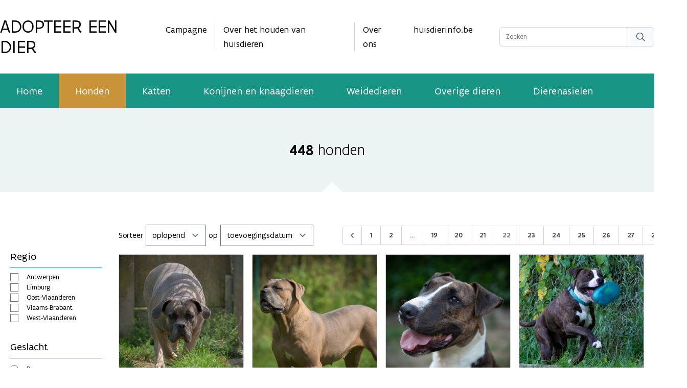

--- FILE ---
content_type: text/html; charset=utf-8
request_url: https://www.adopteereendier.be/honden?gender=M&breed=ongekend%2Cfox-terrier%2Cduitse-staande-hond&page=22
body_size: 11644
content:
<!DOCTYPE html>
<html lang="nl">
    <head>
        <meta charset="utf-8">
        <meta name="viewport" content="width=device-width, initial-scale=1">

        <!-- Google Tag Manager -->
        <script>(function(w,d,s,l,i){w[l]=w[l]||[];w[l].push({'gtm.start':
            new Date().getTime(),event:'gtm.js'});var f=d.getElementsByTagName(s)[0],
        j=d.createElement(s),dl=l!='dataLayer'?'&l='+l:'';j.async=true;j.src=
        'https://www.googletagmanager.com/gtm.js?id='+i+dl;f.parentNode.insertBefore(j,f);
        })(window,document,'script','dataLayer','GTM-NP2X78R');</script>
        <!-- End Google Tag Manager -->

                    <meta name="robots" content="max-snippet:-1,max-image-preview:large,max-video-preview:-1">
<link rel="canonical" href="https://www.adopteereendier.be/honden">

<title>Honden - adopteereendier.be</title>
<meta property="og:title" content="Honden - adopteereendier.be">
<meta property="og:locale" content="nl">
<meta property="og:url" content="https://www.adopteereendier.be/honden">
<meta property="og:site_name" content="Adopteer een dier">
<meta property="og:type" content="website">
<meta name="twitter:card" content="summary">
<meta name="twitter:title" content="Honden - adopteereendier.be">

        
        <base href="https://www.adopteereendier.be">



        <link rel="stylesheet" href="/css/app.css">
        <script src="/js/app.js" defer></script>

        <link rel="stylesheet" href="assets/plugins/venobox/css/venobox.min.css" type="text/css" media="screen" />

        
        <!-- Livewire Styles --><style >[wire\:loading][wire\:loading], [wire\:loading\.delay][wire\:loading\.delay], [wire\:loading\.inline-block][wire\:loading\.inline-block], [wire\:loading\.inline][wire\:loading\.inline], [wire\:loading\.block][wire\:loading\.block], [wire\:loading\.flex][wire\:loading\.flex], [wire\:loading\.table][wire\:loading\.table], [wire\:loading\.grid][wire\:loading\.grid], [wire\:loading\.inline-flex][wire\:loading\.inline-flex] {display: none;}[wire\:loading\.delay\.none][wire\:loading\.delay\.none], [wire\:loading\.delay\.shortest][wire\:loading\.delay\.shortest], [wire\:loading\.delay\.shorter][wire\:loading\.delay\.shorter], [wire\:loading\.delay\.short][wire\:loading\.delay\.short], [wire\:loading\.delay\.default][wire\:loading\.delay\.default], [wire\:loading\.delay\.long][wire\:loading\.delay\.long], [wire\:loading\.delay\.longer][wire\:loading\.delay\.longer], [wire\:loading\.delay\.longest][wire\:loading\.delay\.longest] {display: none;}[wire\:offline][wire\:offline] {display: none;}[wire\:dirty]:not(textarea):not(input):not(select) {display: none;}:root {--livewire-progress-bar-color: #2299dd;}[x-cloak] {display: none !important;}[wire\:cloak] {display: none !important;}dialog#livewire-error::backdrop {background-color: rgba(0, 0, 0, .6);}</style>
    </head>
    <body class="font-flanders text-base flex flex-col min-h-screen" x-data="{ isSideMenuOpen: false }" x-on:contactsent.window="isSideMenuOpen = false">
        <!-- Google Tag Manager (noscript) -->
        <noscript><iframe src="https://www.googletagmanager.com/ns.html?id=GTM-NP2X78R"
            height="0" width="0" style="display:none;visibility:hidden"></iframe></noscript>
        <!-- End Google Tag Manager (noscript) -->

        <script src="https://prod.widgets.burgerprofiel.vlaanderen.be/api/v1/widget/6847b04e-8bd1-4ab5-bab1-486946f47515/embed"></script>
        <script src="https://prod.widgets.burgerprofiel.vlaanderen.be/api/v1/node_modules/@govflanders/vl-widget-polyfill/dist/index.js"></script>

                <header>
            <div class="container hidden xl:block">
                <div class="grid items-center grid-cols-4 gap-4 py-8">
                    <div>
                        <a href="https://www.adopteereendier.be">
                            <h1 class="text-4xl uppercase">Adopteer een dier</h1>
                        </a>
                    </div>
                    <div class="col-span-2">
                        <div class="flex flex-row justify-center text-lg">
                            <div class="pr-4 mr-4 border-r border-color5">
                                <a href="https://www.adopteereendier.be/campagne" class="transition duration-200 hover:text-color2">
                                    Campagne
                                </a>
                            </div>
                            <div class="pr-4 mr-4 border-r border-color5">
                                <a href="https://www.adopteereendier.be/over-houden-huisdieren" class="transition duration-200 hover:text-color2">
                                    Over het houden van huisdieren
                                </a>
                            </div>
                            <div class="pr-4 mr-4">
                                <a href="https://www.adopteereendier.be/over-ons" class="transition duration-200 hover:text-color2">
                                    Over ons
                                </a>
                            </div>
                            <div class="pr-4 mr-4">
                                <a href="https://www.huisdierinfo.be" target="_blank" class="transition duration-200 hover:text-color2">
                                    huisdierinfo.be
                                </a>
                            </div>


                        </div>
                    </div>
                    <div class="flex justify-end">
                        <form action="https://www.adopteereendier.be/zoeken" method="get">
                            <div class="flex rounded-md shadow-sm">
                                <input type="text" class="block w-[250px] border-gray-300 rounded-none rounded-l-md focus:border-indigo-500 focus:ring-indigo-500 sm:text-sm" name="search" placeholder="Zoeken">
                                <button type="submit" class="relative inline-flex items-center px-4 py-2 -ml-px space-x-2 text-sm font-medium text-gray-700 border border-gray-300 rounded-r-md bg-gray-50 hover:bg-gray-100 focus:border-indigo-500 focus:outline-none focus:ring-1 focus:ring-indigo-500">
                                  <!-- Heroicon name: mini/bars-arrow-up -->
                                  <svg xmlns="http://www.w3.org/2000/svg" fill="none" viewBox="0 0 24 24" stroke-width="1.5" stroke="currentColor" class="w-5 h-5">
                                    <path stroke-linecap="round" stroke-linejoin="round" d="M21 21l-5.197-5.197m0 0A7.5 7.5 0 105.196 5.196a7.5 7.5 0 0010.607 10.607z" />
                                  </svg>
                                </button>
                              </div>
                        </form>
                    </div>
                </div>
            </div>

            <nav class="hidden xl:block bg-color1">
                <div class="container flex text-xl text-white">
                    <a href="https://www.adopteereendier.be" class=" transition duration-200 hover:bg-white/20">
                        <div class="px-8 py-5">
                            Home
                        </div>
                    </a>
                                            <a href="https://www.adopteereendier.be/honden" class=" bg-color2">
                            <div class="px-8 py-5">
                                Honden
                            </div>
                        </a>
                    
                                            <a href="https://www.adopteereendier.be/katten" class=" transition duration-200 hover:bg-white/20">
                            <div class="px-8 py-5">
                                Katten
                            </div>
                        </a>
                    
                                            <a href="https://www.adopteereendier.be/konijnen-en-knaagdieren" class=" transition duration-200 hover:bg-white/20">
                            <div class="px-8 py-5">
                                Konijnen en knaagdieren
                            </div>
                        </a>
                    
                                            <a href="https://www.adopteereendier.be/weidedieren" class=" transition duration-200 hover:bg-white/20">
                            <div class="px-8 py-5">
                                Weidedieren
                            </div>
                        </a>
                    
                                            <a href="https://www.adopteereendier.be/overigedieren" class=" transition duration-200 hover:bg-white/20">
                            <div class="px-8 py-5">
                                Overige dieren
                            </div>
                        </a>
                    
                    <a href="https://www.adopteereendier.be/dierenasielen" class=" transition duration-200 hover:bg-white/20">
                        <div class="px-8 py-5">
                            Dierenasielen
                        </div>
                    </a>
                </div>
            </nav>

            <div class="xl:hidden bg-color1" x-data="{mobile: false}">
                <div class="grid items-center grid-cols-3 gap-2 p-5 text-white">
                    <div class="col-span-2 font-medium uppercase">
                        <a href="/">
                            Adopteer een dier
                        </a>
                    </div>
                    <div class="flex justify-end">
                        <button @click="mobile = !mobile">
                            <svg xmlns="http://www.w3.org/2000/svg" class="w-8 h-8" fill="none" viewBox="0 0 24 24" stroke="currentColor">
                                <path stroke-linecap="round" stroke-linejoin="round" stroke-width="2" d="M4 6h16M4 12h16M4 18h16" />
                            </svg>
                        </button>
                    </div>
                </div>

                <div class="pb-4 text-center text-white" x-cloak x-show="mobile">
                    <a class="block py-1" href="https://www.adopteereendier.be">
                        <div>
                            Home
                        </div>
                    </a>
                                            <a class="block py-1" href="https://www.adopteereendier.be/honden">
                            <div>
                                Honden
                            </div>
                        </a>
                    
                                            <a class="block py-1" href="https://www.adopteereendier.be/katten">
                            <div>
                                Katten
                            </div>
                        </a>
                    
                                            <a class="block py-1" href="https://www.adopteereendier.be/konijnen-en-knaagdieren">
                            <div>
                                Konijnen en knaagdieren
                            </div>
                        </a>
                    
                                            <a class="block py-1" href="https://www.adopteereendier.be/weidedieren">
                            <div>
                                Weidedieren
                            </div>
                        </a>
                    
                                            <a class="block py-1" href="https://www.adopteereendier.be/overigedieren">
                            <div>
                                Overige dieren
                            </div>
                        </a>
                    
                    <a class="block py-1" href="https://www.adopteereendier.be/dierenasielen">
                        <div>
                            Dierenasielen
                        </div>
                    </a>
                </div>

            </div>

        </header>

            <div wire:snapshot="{&quot;data&quot;:{&quot;type&quot;:&quot;honden&quot;,&quot;regios&quot;:[[&quot;Antwerpen&quot;,&quot;Limburg&quot;,&quot;Oost-Vlaanderen&quot;,&quot;Vlaams-Brabant&quot;,&quot;West-Vlaanderen&quot;],{&quot;s&quot;:&quot;arr&quot;}],&quot;breeds&quot;:[[&quot;Alaskan Malamute &quot;,&quot;American Pit Bull Terrier&quot;,&quot;American bully&quot;,&quot;Amerikaanse Akita &quot;,&quot;Amerikaanse Cocker Spaniel&quot;,&quot;Amerikaanse Staffordshire Terrier&quot;,&quot;Anatolische Herdershond&quot;,&quot;Argentijnse Dog&quot;,&quot;Australian Stumpy Tail Cattle Dog&quot;,&quot;Australische Herdershond&quot;,&quot;Australische Veedrijvershond&quot;,&quot;Beagle&quot;,&quot;Beauceron&quot;,&quot;Berner Sennenhond&quot;,&quot;Border Collie&quot;,&quot;Boxer&quot;,&quot;Bull Terrier&quot;,&quot;Bulldog&quot;,&quot;Cairn Terrier&quot;,&quot;Canary Islands Mastiff&quot;,&quot;Cane Corso Italiano&quot;,&quot;Cavalier King Charles Spaniel&quot;,&quot;Chihuahua &quot;,&quot;Chow Chow&quot;,&quot;Dobermann&quot;,&quot;Duitse Dog &quot;,&quot;Duitse Herdershond&quot;,&quot;Dwergpinscher&quot;,&quot;Engelse Bulldog&quot;,&quot;Engelse Cocker Spaniel&quot;,&quot;Engelse Pointer&quot;,&quot;Fox Terrier&quot;,&quot;Franse Bulldog&quot;,&quot;Golden Retriever&quot;,&quot;Hollandse Herdershond&quot;,&quot;Jack Russell Terrier&quot;,&quot;Japanse Akita&quot;,&quot;Kaukasische Herdershond &quot;,&quot;Keeshond \/Duitse spits&quot;,&quot;Komondor&quot;,&quot;Kruising&quot;,&quot;Labrador Retriever&quot;,&quot;Lhasa Apso&quot;,&quot;Maltezer&quot;,&quot;Mechelse Herder&quot;,&quot;Pekingees&quot;,&quot;Podenco &quot;,&quot;Podengo Portugues&quot;,&quot;Poedel &quot;,&quot;Rottweiler&quot;,&quot;Shar Pei&quot;,&quot;Shiba&quot;,&quot;Shih Tzu&quot;,&quot;Siberische Husky&quot;,&quot;Spaanse Mastiff&quot;,&quot;Spaanse Waterhond &quot;,&quot;Spaanse Windhond &quot;,&quot;Staffordshire Bull Terrier&quot;,&quot;Teckel&quot;,&quot;Tsjechoslowaakse Wolfhond&quot;,&quot;Vizsla &quot;,&quot;Weimaraner&quot;,&quot;Welsh Corgi Cardigan&quot;,&quot;Yorkshire Terrier&quot;,&quot;Zwitserse Witte Herder&quot;],{&quot;s&quot;:&quot;arr&quot;}],&quot;dierType&quot;:&quot;hond&quot;,&quot;title&quot;:&quot;honden&quot;,&quot;filters&quot;:[{&quot;hond_kinderen_kleiner_dan_zes&quot;:&quot;0&quot;,&quot;hond_kinderen_kleiner_dan_veertien&quot;:&quot;0&quot;,&quot;hond_gecastreerd&quot;:&quot;1&quot;,&quot;hond_toegang_tot_tuin&quot;:&quot;1&quot;,&quot;hond_zindelijk&quot;:&quot;1&quot;,&quot;hond_kan_vervoerd_worden_in_auto&quot;:&quot;1&quot;,&quot;hond_kan_met_andere_honden&quot;:&quot;0&quot;,&quot;hond_kan_met_andere_katten&quot;:&quot;0&quot;,&quot;hond_kan_met_andere_diersoorten&quot;:&quot;0&quot;,&quot;hond_kan_alleen_thuisblijven&quot;:&quot;1&quot;,&quot;hond_basiscommandos&quot;:&quot;0&quot;,&quot;hond_ervaring_vereist&quot;:&quot;1&quot;,&quot;hond_formaat&quot;:&quot;middel&quot;},{&quot;s&quot;:&quot;arr&quot;}],&quot;filter_geslacht&quot;:&quot;alles&quot;,&quot;filter_ras&quot;:&quot;&quot;,&quot;filter_formaat&quot;:[[],{&quot;s&quot;:&quot;arr&quot;}],&quot;filter_regio&quot;:[[],{&quot;s&quot;:&quot;arr&quot;}],&quot;filter_tuin&quot;:[[],{&quot;s&quot;:&quot;arr&quot;}],&quot;filter_gedraganderedieren&quot;:[[],{&quot;s&quot;:&quot;arr&quot;}],&quot;filter_gedragkinderen&quot;:[[],{&quot;s&quot;:&quot;arr&quot;}],&quot;filter_eigenschappen&quot;:[[],{&quot;s&quot;:&quot;arr&quot;}],&quot;filter_minAge&quot;:0,&quot;minage&quot;:0,&quot;maxage&quot;:15,&quot;filter_maxAge&quot;:15,&quot;sortorder&quot;:&quot;desc&quot;,&quot;sorttype&quot;:&quot;toevoegingsdatum&quot;,&quot;pagefilters&quot;:null,&quot;total&quot;:448,&quot;url&quot;:&quot;https:\/\/www.adopteereendier.be\/honden?breed=ongekend%2Cfox-terrier%2Cduitse-staande-hond&amp;gender=M&amp;page=22&quot;,&quot;paginators&quot;:[{&quot;page&quot;:22},{&quot;s&quot;:&quot;arr&quot;}]},&quot;memo&quot;:{&quot;id&quot;:&quot;V6swAH1l1Hh6DT7VdQZP&quot;,&quot;name&quot;:&quot;doglisting&quot;,&quot;path&quot;:&quot;honden&quot;,&quot;method&quot;:&quot;GET&quot;,&quot;release&quot;:&quot;a-a-a&quot;,&quot;children&quot;:[],&quot;scripts&quot;:[],&quot;assets&quot;:[],&quot;errors&quot;:[],&quot;locale&quot;:&quot;nl&quot;},&quot;checksum&quot;:&quot;6704a4eef987f659383ebd63a5474d81fc72294a1cb1662b24aa31b7b55cdd3f&quot;}" wire:effects="{&quot;url&quot;:{&quot;filter_geslacht&quot;:{&quot;as&quot;:&quot;geslacht&quot;,&quot;use&quot;:&quot;replace&quot;,&quot;alwaysShow&quot;:false,&quot;except&quot;:null},&quot;filter_ras&quot;:{&quot;as&quot;:&quot;ras&quot;,&quot;use&quot;:&quot;replace&quot;,&quot;alwaysShow&quot;:false,&quot;except&quot;:null},&quot;filter_minAge&quot;:{&quot;as&quot;:&quot;leeftijd_min&quot;,&quot;use&quot;:&quot;replace&quot;,&quot;alwaysShow&quot;:false,&quot;except&quot;:null},&quot;filter_maxAge&quot;:{&quot;as&quot;:&quot;leeftijd_max&quot;,&quot;use&quot;:&quot;replace&quot;,&quot;alwaysShow&quot;:false,&quot;except&quot;:null},&quot;paginators.page&quot;:{&quot;as&quot;:&quot;page&quot;,&quot;use&quot;:&quot;push&quot;,&quot;alwaysShow&quot;:false,&quot;except&quot;:null}}}" wire:id="V6swAH1l1Hh6DT7VdQZP">
    <div class="relative bg-color9">
        <div class="
            flex items-center justify-center py-16 text-3xl font-light
            after:absolute after:bottom-0 after:left-1/2 after:-ml-[10px] after:w-0 after:h-0 after:border-b-[20px] after:border-b-[#faffff] after:border-l-[20px] after:border-l-solid after:border-l-transparent after:border-r-[20px] after:border-r-solid after:border-r-transparent
        ">
            <span class="mr-2 font-medium">448</span> honden
        </div>
    </div>

    <div class="px-5 py-8 xl:py-16" x-data="{filters: true}">
        <button class="w-full py-2 mb-4 text-white xl:hidden bg-color2"  @click="filters = !filters">
            <div class="flex flex-row items-center justify-center">
                <div>
                    <svg xmlns="http://www.w3.org/2000/svg" fill="none" viewBox="0 0 24 24" stroke-width="1.5" stroke="currentColor" class="w-6 h-6 mr-4">
                        <path stroke-linecap="round" stroke-linejoin="round" d="M10.5 6h9.75M10.5 6a1.5 1.5 0 11-3 0m3 0a1.5 1.5 0 10-3 0M3.75 6H7.5m3 12h9.75m-9.75 0a1.5 1.5 0 01-3 0m3 0a1.5 1.5 0 00-3 0m-3.75 0H7.5m9-6h3.75m-3.75 0a1.5 1.5 0 01-3 0m3 0a1.5 1.5 0 00-3 0m-9.75 0h9.75" />
                    </svg>
                </div>
                <div>
                    Toon filters
                </div>
            </div>
        </button>
        <div class="grid grid-cols-1 xl:gap-8 xl:grid-cols-6">
            <div x-show="filters" class="hidden xl:block" :class="{ 'hidden': ! filters }">
                
                <h2 class="pb-2 mb-2 text-xl text-black border-b xl:mt-12 border-color1">Regio</h2>
                <div class="flex flex-col justify-center">
                    <!--[if BLOCK]><![endif]-->                        <!--[if BLOCK]><![endif]-->                            <div class="flex items-center">
                                <input type="checkbox" class="mr-4" wire:model.live="filter_regio" id="regioantwerpen" value="Antwerpen"><label for="regioantwerpen" class="text-sm">Antwerpen</label>
                            </div>
                        <!--[if ENDBLOCK]><![endif]-->                                            <!--[if BLOCK]><![endif]-->                            <div class="flex items-center">
                                <input type="checkbox" class="mr-4" wire:model.live="filter_regio" id="regiolimburg" value="Limburg"><label for="regiolimburg" class="text-sm">Limburg</label>
                            </div>
                        <!--[if ENDBLOCK]><![endif]-->                                            <!--[if BLOCK]><![endif]-->                            <div class="flex items-center">
                                <input type="checkbox" class="mr-4" wire:model.live="filter_regio" id="regiooost-vlaanderen" value="Oost-Vlaanderen"><label for="regiooost-vlaanderen" class="text-sm">Oost-Vlaanderen</label>
                            </div>
                        <!--[if ENDBLOCK]><![endif]-->                                            <!--[if BLOCK]><![endif]-->                            <div class="flex items-center">
                                <input type="checkbox" class="mr-4" wire:model.live="filter_regio" id="regiovlaams-brabant" value="Vlaams-Brabant"><label for="regiovlaams-brabant" class="text-sm">Vlaams-Brabant</label>
                            </div>
                        <!--[if ENDBLOCK]><![endif]-->                                            <!--[if BLOCK]><![endif]-->                            <div class="flex items-center">
                                <input type="checkbox" class="mr-4" wire:model.live="filter_regio" id="regiowest-vlaanderen" value="West-Vlaanderen"><label for="regiowest-vlaanderen" class="text-sm">West-Vlaanderen</label>
                            </div>
                        <!--[if ENDBLOCK]><![endif]-->                    <!--[if ENDBLOCK]><![endif]-->                </div>

                <h2 class="pb-2 mt-8 mb-2 text-xl text-black border-b border-color1">Geslacht</h2>
                <div class="flex flex-col justify-center">
                    <div>
                        <input type="radio" class="mr-4" wire:model.live="filter_geslacht" id="geslachtreu" value="M"><label for="geslachtreu" class="text-sm">Reu</label>
                    </div>
                    <div>
                        <input type="radio" class="mr-4" wire:model.live="filter_geslacht" id="geslachtteef" value="F"><label for="geslachtteef" class="text-sm">Teef</label>
                    </div>
                    <div>
                        <input type="radio" class="mr-4" wire:model.live="filter_geslacht" id="geslacht" value="alles"><label for="geslacht" class="text-sm">Alles</label>
                    </div>
                </div>

                <h2 class="pb-2 mt-8 mb-2 text-xl text-black border-b border-color1">Leeftijd (in jaren)</h2>
                <!-- component -->

                <div class="flex items-center justify-center">
                    <div class="relative w-full max-w-xl">
                        <div class="flex items-center justify-between pt-5">
                            <div>
                                Van
                                <select wire:model.live="filter_minAge" class="w-24 px-3 py-2 text-center border border-gray-200 rounded">
                                    <!--[if BLOCK]><![endif]-->                                        <option value="0">0</option>
                                                                            <option value="1">1</option>
                                                                            <option value="2">2</option>
                                                                            <option value="3">3</option>
                                                                            <option value="4">4</option>
                                                                            <option value="5">5</option>
                                                                            <option value="6">6</option>
                                                                            <option value="7">7</option>
                                                                            <option value="8">8</option>
                                                                            <option value="9">9</option>
                                                                            <option value="10">10</option>
                                                                            <option value="11">11</option>
                                                                            <option value="12">12</option>
                                                                            <option value="13">13</option>
                                                                            <option value="14">14</option>
                                                                            <option value="15">15</option>
                                    <!--[if ENDBLOCK]><![endif]-->                                </select>
                            </div>
                            <div>
                                Tot
                                <select wire:model.live="filter_maxAge" class="w-24 px-3 py-2 text-center border border-gray-200 rounded">
                                    <!--[if BLOCK]><![endif]-->                                        <option value="1">1</option>
                                                                            <option value="2">2</option>
                                                                            <option value="3">3</option>
                                                                            <option value="4">4</option>
                                                                            <option value="5">5</option>
                                                                            <option value="6">6</option>
                                                                            <option value="7">7</option>
                                                                            <option value="8">8</option>
                                                                            <option value="9">9</option>
                                                                            <option value="10">10</option>
                                                                            <option value="11">11</option>
                                                                            <option value="12">12</option>
                                                                            <option value="13">13</option>
                                                                            <option value="14">14</option>
                                                                            <option value="15">15</option>
                                    <!--[if ENDBLOCK]><![endif]-->                                </select>
                            </div>
                        </div>
                    </div>
                </div>

                <h2 class="pb-2 mt-12 mb-2 text-xl text-black border-b border-color1">Heeft toegang nodig tot een tuin</h2>
                <div class="flex flex-col justify-center">
                    <div class="flex flex-col justify-center">
                        <div>
                            <input type="checkbox" class="mr-4" wire:model.live="filter_tuin" value="ja" id="tuinja"><label for="tuinja" class="text-sm">Ja</label>
                        </div>
                        <div>
                            <input type="checkbox" class="mr-4" wire:model.live="filter_tuin" value="neen" id="tuinneen"><label for="tuinneen" class="text-sm">Neen</label>
                        </div>
                        <div>
                            <input type="checkbox" class="mr-4" wire:model.live="filter_tuin" value="onbekend" id="tuinonbekend"><label for="tuinonbekend" class="text-sm">Onbekend</label>
                        </div>
                    </div>
                </div>

                <h2 class="pb-2 mt-12 mb-2 text-xl text-black border-b border-color1">Gedrag t.o.v. andere dieren</h2>
                <div class="flex flex-col justify-center">
                    <div class="flex flex-col justify-center">
                        <div>
                            <input type="checkbox" class="mr-4" wire:model.live="filter_gedraganderedieren" value="andere_honden" id="anderehonden"><label for="anderehonden" class="text-sm">Kan omgaan met andere honden</label>
                        </div>
                        <div>
                            <input type="checkbox" class="mr-4" wire:model.live="filter_gedraganderedieren" value="andere_katten" id="anderekatten"><label for="anderekatten" class="text-sm">Kan omgaan met katten</label>
                        </div>
                        <div>
                            <input type="checkbox" class="mr-4" wire:model.live="filter_gedraganderedieren" value="andere_dieren" id="anderedieren"><label for="anderedieren" class="text-sm">Kan omgaan met andere diersoorten (kip, konijn, ...)</label>
                        </div>
                    </div>
                </div>

                <h2 class="pb-2 mt-12 mb-2 text-xl text-black border-b border-color1">Kan omgaan met kinderen</h2>
                <div class="flex flex-col justify-center">
                    <div class="flex flex-col justify-center">
                        <div>
                            <input type="checkbox" class="mr-4" wire:model.live="filter_gedragkinderen" value="6" id="kinderen6"><label for="kinderen6" class="text-sm">Ja, jonger dan 6 jaar</label>
                        </div>
                        <div>
                            <input type="checkbox" class="mr-4" wire:model.live="filter_gedragkinderen" value="14" id="kinderen14"><label for="kinderen14" class="text-sm">Ja, tussen 6 en 14 jaar</label>
                        </div>
                    </div>
                </div>

                <h2 class="pb-2 mt-12 mb-2 text-xl text-black border-b border-color1">Formaat</h2>
                <div class="flex flex-col justify-center">
                    <div>
                        <input type="checkbox" class="mr-4" wire:model.live="filter_formaat" value="mini" id="mini"><label for="mini" class="text-sm">Zeer klein (< 5kg)</label>
                    </div>
                    <div>
                        <input type="checkbox" class="mr-4" wire:model.live="filter_formaat" value="klein" id="klein"><label for="klein" class="text-sm">Klein (5 - 10kg)</label>
                    </div>
                    <div>
                        <input type="checkbox" class="mr-4" wire:model.live="filter_formaat" value="middel" id="middel"><label for="middel" class="text-sm">Middel (10 - 20kg)</label>
                    </div>
                    <div>
                        <input type="checkbox" class="mr-4" wire:model.live="filter_formaat" value="groot" id="groot"><label for="groot" class="text-sm">Groot (20 - 35kg)</label>
                    </div>
                    <div>
                        <input type="checkbox" class="mr-4" wire:model.live="filter_formaat" value="extra_groot" id="extra_groot"><label for="extra_groot" class="text-sm">Extra groot (> 35kg)</label>
                    </div>
                </div>

                <h2 class="pb-2 mt-12 mb-2 text-xl text-black border-b border-color1">Ras</h2>
                <div class="flex flex-col justify-center">
                    <select wire:model.live="filter_ras" id="filter_ras">
                        <option value=""></option>
                        <!--[if BLOCK]><![endif]-->                            <option value="alaskan-malamute">Alaskan Malamute </option>
                                                    <option value="american-pit-bull-terrier">American Pit Bull Terrier</option>
                                                    <option value="american-bully">American bully</option>
                                                    <option value="amerikaanse-akita">Amerikaanse Akita </option>
                                                    <option value="amerikaanse-cocker-spaniel">Amerikaanse Cocker Spaniel</option>
                                                    <option value="amerikaanse-staffordshire-terrier">Amerikaanse Staffordshire Terrier</option>
                                                    <option value="anatolische-herdershond">Anatolische Herdershond</option>
                                                    <option value="argentijnse-dog">Argentijnse Dog</option>
                                                    <option value="australian-stumpy-tail-cattle-dog">Australian Stumpy Tail Cattle Dog</option>
                                                    <option value="australische-herdershond">Australische Herdershond</option>
                                                    <option value="australische-veedrijvershond">Australische Veedrijvershond</option>
                                                    <option value="beagle">Beagle</option>
                                                    <option value="beauceron">Beauceron</option>
                                                    <option value="berner-sennenhond">Berner Sennenhond</option>
                                                    <option value="border-collie">Border Collie</option>
                                                    <option value="boxer">Boxer</option>
                                                    <option value="bull-terrier">Bull Terrier</option>
                                                    <option value="bulldog">Bulldog</option>
                                                    <option value="cairn-terrier">Cairn Terrier</option>
                                                    <option value="canary-islands-mastiff">Canary Islands Mastiff</option>
                                                    <option value="cane-corso-italiano">Cane Corso Italiano</option>
                                                    <option value="cavalier-king-charles-spaniel">Cavalier King Charles Spaniel</option>
                                                    <option value="chihuahua">Chihuahua </option>
                                                    <option value="chow-chow">Chow Chow</option>
                                                    <option value="dobermann">Dobermann</option>
                                                    <option value="duitse-dog">Duitse Dog </option>
                                                    <option value="duitse-herdershond">Duitse Herdershond</option>
                                                    <option value="dwergpinscher">Dwergpinscher</option>
                                                    <option value="engelse-bulldog">Engelse Bulldog</option>
                                                    <option value="engelse-cocker-spaniel">Engelse Cocker Spaniel</option>
                                                    <option value="engelse-pointer">Engelse Pointer</option>
                                                    <option value="fox-terrier">Fox Terrier</option>
                                                    <option value="franse-bulldog">Franse Bulldog</option>
                                                    <option value="golden-retriever">Golden Retriever</option>
                                                    <option value="hollandse-herdershond">Hollandse Herdershond</option>
                                                    <option value="jack-russell-terrier">Jack Russell Terrier</option>
                                                    <option value="japanse-akita">Japanse Akita</option>
                                                    <option value="kaukasische-herdershond">Kaukasische Herdershond </option>
                                                    <option value="keeshond-duitse-spits">Keeshond /Duitse spits</option>
                                                    <option value="komondor">Komondor</option>
                                                    <option value="kruising">Kruising</option>
                                                    <option value="labrador-retriever">Labrador Retriever</option>
                                                    <option value="lhasa-apso">Lhasa Apso</option>
                                                    <option value="maltezer">Maltezer</option>
                                                    <option value="mechelse-herder">Mechelse Herder</option>
                                                    <option value="pekingees">Pekingees</option>
                                                    <option value="podenco">Podenco </option>
                                                    <option value="podengo-portugues">Podengo Portugues</option>
                                                    <option value="poedel">Poedel </option>
                                                    <option value="rottweiler">Rottweiler</option>
                                                    <option value="shar-pei">Shar Pei</option>
                                                    <option value="shiba">Shiba</option>
                                                    <option value="shih-tzu">Shih Tzu</option>
                                                    <option value="siberische-husky">Siberische Husky</option>
                                                    <option value="spaanse-mastiff">Spaanse Mastiff</option>
                                                    <option value="spaanse-waterhond">Spaanse Waterhond </option>
                                                    <option value="spaanse-windhond">Spaanse Windhond </option>
                                                    <option value="staffordshire-bull-terrier">Staffordshire Bull Terrier</option>
                                                    <option value="teckel">Teckel</option>
                                                    <option value="tsjechoslowaakse-wolfhond">Tsjechoslowaakse Wolfhond</option>
                                                    <option value="vizsla">Vizsla </option>
                                                    <option value="weimaraner">Weimaraner</option>
                                                    <option value="welsh-corgi-cardigan">Welsh Corgi Cardigan</option>
                                                    <option value="yorkshire-terrier">Yorkshire Terrier</option>
                                                    <option value="zwitserse-witte-herder">Zwitserse Witte Herder</option>
                        <!--[if ENDBLOCK]><![endif]-->                    </select>
                </div>

                <h2 class="pb-2 mt-12 mb-2 text-xl text-black border-b border-color1">Eigenschappen</h2>
                <div class="flex flex-col justify-center">
                    <div>
                        <input type="checkbox" class="mr-4" wire:model.live="filter_eigenschappen" value="hond_gecastreerd" id="hond_gecastreerd"><label for="hond_gecastreerd" class="text-sm">Gecastreerd / Gesteriliseerd</label>
                    </div>
                    <div>
                        <input type="checkbox" class="mr-4" wire:model.live="filter_eigenschappen" value="hond_zindelijk" id="hond_zindelijk"><label for="hond_zindelijk" class="text-sm">Is zindelijk</label>
                    </div>
                    <div>
                        <input type="checkbox" class="mr-4" wire:model.live="filter_eigenschappen" value="hond_kan_vervoerd_worden_in_auto" id="hond_kan_vervoerd_worden_in_auto"><label for="hond_kan_vervoerd_worden_in_auto" class="text-sm">Kan vervoerd worden in auto</label>
                    </div>
                    <div>
                        <input type="checkbox" class="mr-4" wire:model.live="filter_eigenschappen" value="hond_kan_alleen_thuisblijven" id="hond_kan_alleen_thuisblijven"><label for="hond_kan_alleen_thuisblijven" class="text-sm">Kan alleen thuis blijven</label>
                    </div>
                    <div>
                        <input type="checkbox" class="mr-4" wire:model.live="filter_eigenschappen" value="hond_basiscommandos" id="hond_basiscommandos"><label for="hond_basiscommandos" class="text-sm">Kent basiscommando's</label>
                    </div>
                    <div>
                        <input type="checkbox" class="mr-4" wire:model.live="filter_eigenschappen" value="hond_ervaring_vereist" id="hond_ervaring_vereist"><label for="hond_ervaring_vereist" class="text-sm">Ervaring vereist</label>
                    </div>
                </div>

            </div>
            <div class="col-span-5">
                <div class="grid grid-cols-6 gap-4">
                    <div class="col-span-3 mb-4">
                        Sorteer
                        <select wire:model.live="sortorder">
                            <option value="asc">oplopend</option>
                            <option value="desc">aflopend</option>
                        </select>
                        op
                        <select wire:model.live="sorttype">
                            <option value="toevoegingsdatum">toevoegingsdatum</option>
                            <option value="leeftijd">leeftijd</option>
                            <option value="ras">ras</option>
                            <option value="asiel">asiel</option>
                        </select>
                    </div>
                    <div class="flex justify-end col-span-3 mb-4">
                        <!--[if BLOCK]><![endif]-->    <nav role="navigation" aria-label="Pagination Navigation" class="flex items-center justify-center w-full">
        <div class="flex justify-between flex-1 sm:hidden">
            <!--[if BLOCK]><![endif]-->                <button wire:click="previousPage" wire:loading.attr="disabled" class="relative inline-flex items-center px-4 py-2 text-sm font-medium leading-5 text-gray-700 transition duration-150 ease-in-out bg-white border border-gray-300 rounded-md hover:text-gray-500 focus:outline-none focus:shadow-outline-blue focus:border-blue-300 active:bg-gray-100 active:text-gray-700">
                    Vorige
                </button>
            <!--[if ENDBLOCK]><![endif]-->
            <!--[if BLOCK]><![endif]-->                <button wire:click="nextPage" wire:loading.attr="disabled" class="relative inline-flex items-center px-4 py-2 ml-3 text-sm font-medium leading-5 text-gray-700 transition duration-150 ease-in-out bg-white border border-gray-300 rounded-md hover:text-gray-500 focus:outline-none focus:shadow-outline-blue focus:border-blue-300 active:bg-gray-100 active:text-gray-700">
                    Volgende
                </button>
            <!--[if ENDBLOCK]><![endif]-->        </div>

        <div class="hidden mx-auto sm:flex-1 sm:flex sm:items-center sm:justify-end">
            <div>
                <span class="relative z-0 inline-flex shadow-sm">
                    
                    <!--[if BLOCK]><![endif]-->                        <button wire:click="previousPage" wire:loading.attr="disabled" wire:click="previousPage" rel="prev" class="relative inline-flex items-center px-2 py-2 text-sm font-medium leading-5 text-gray-500 transition duration-150 ease-in-out bg-white border border-gray-300 rounded-l-md hover:text-gray-400 focus:z-10 focus:outline-none focus:border-blue-300 focus:shadow-outline-blue active:bg-gray-100 active:text-gray-500" aria-label="Vorige">
                            <svg class="w-5 h-5" fill="currentColor" viewBox="0 0 20 20">
                                <path fill-rule="evenodd" d="M12.707 5.293a1 1 0 010 1.414L9.414 10l3.293 3.293a1 1 0 01-1.414 1.414l-4-4a1 1 0 010-1.414l4-4a1 1 0 011.414 0z" clip-rule="evenodd" />
                            </svg>
                        </button>
                    <!--[if ENDBLOCK]><![endif]-->
                    
                    <!--[if BLOCK]><![endif]-->                        
                        <!--[if BLOCK]><![endif]--><!--[if ENDBLOCK]><![endif]-->
                        
                        <!--[if BLOCK]><![endif]-->                            <!--[if BLOCK]><![endif]-->                                <!--[if BLOCK]><![endif]-->                                    <button wire:click="gotoPage(1)" wire:loading.attr="disabled" class="relative inline-flex items-center px-4 py-2 -ml-px text-sm font-medium leading-5 text-gray-700 transition duration-150 ease-in-out bg-white border border-gray-300 hover:text-gray-500 focus:z-10 focus:outline-none focus:border-blue-300 focus:shadow-outline-blue active:bg-gray-100 active:text-gray-700" aria-label="Go to page 1">
                                        1
                                    </button>
                                <!--[if ENDBLOCK]><![endif]-->                                                            <!--[if BLOCK]><![endif]-->                                    <button wire:click="gotoPage(2)" wire:loading.attr="disabled" class="relative inline-flex items-center px-4 py-2 -ml-px text-sm font-medium leading-5 text-gray-700 transition duration-150 ease-in-out bg-white border border-gray-300 hover:text-gray-500 focus:z-10 focus:outline-none focus:border-blue-300 focus:shadow-outline-blue active:bg-gray-100 active:text-gray-700" aria-label="Go to page 2">
                                        2
                                    </button>
                                <!--[if ENDBLOCK]><![endif]-->                            <!--[if ENDBLOCK]><![endif]-->                        <!--[if ENDBLOCK]><![endif]-->                                            
                        <!--[if BLOCK]><![endif]-->                            <span aria-disabled="true">
                                <span class="relative inline-flex items-center px-4 py-2 -ml-px text-sm font-medium leading-5 text-gray-700 bg-white border border-gray-300 cursor-default">...</span>
                            </span>
                        <!--[if ENDBLOCK]><![endif]-->
                        
                        <!--[if BLOCK]><![endif]--><!--[if ENDBLOCK]><![endif]-->                                            
                        <!--[if BLOCK]><![endif]--><!--[if ENDBLOCK]><![endif]-->
                        
                        <!--[if BLOCK]><![endif]-->                            <!--[if BLOCK]><![endif]-->                                <!--[if BLOCK]><![endif]-->                                    <button wire:click="gotoPage(19)" wire:loading.attr="disabled" class="relative inline-flex items-center px-4 py-2 -ml-px text-sm font-medium leading-5 text-gray-700 transition duration-150 ease-in-out bg-white border border-gray-300 hover:text-gray-500 focus:z-10 focus:outline-none focus:border-blue-300 focus:shadow-outline-blue active:bg-gray-100 active:text-gray-700" aria-label="Go to page 19">
                                        19
                                    </button>
                                <!--[if ENDBLOCK]><![endif]-->                                                            <!--[if BLOCK]><![endif]-->                                    <button wire:click="gotoPage(20)" wire:loading.attr="disabled" class="relative inline-flex items-center px-4 py-2 -ml-px text-sm font-medium leading-5 text-gray-700 transition duration-150 ease-in-out bg-white border border-gray-300 hover:text-gray-500 focus:z-10 focus:outline-none focus:border-blue-300 focus:shadow-outline-blue active:bg-gray-100 active:text-gray-700" aria-label="Go to page 20">
                                        20
                                    </button>
                                <!--[if ENDBLOCK]><![endif]-->                                                            <!--[if BLOCK]><![endif]-->                                    <button wire:click="gotoPage(21)" wire:loading.attr="disabled" class="relative inline-flex items-center px-4 py-2 -ml-px text-sm font-medium leading-5 text-gray-700 transition duration-150 ease-in-out bg-white border border-gray-300 hover:text-gray-500 focus:z-10 focus:outline-none focus:border-blue-300 focus:shadow-outline-blue active:bg-gray-100 active:text-gray-700" aria-label="Go to page 21">
                                        21
                                    </button>
                                <!--[if ENDBLOCK]><![endif]-->                                                            <!--[if BLOCK]><![endif]-->                                    <span aria-current="page">
                                        <span class="relative inline-flex items-center px-4 py-2 -ml-px text-sm font-medium leading-5 text-gray-500 bg-white border border-gray-300 cursor-default">22</span>
                                    </span>
                                <!--[if ENDBLOCK]><![endif]-->                                                            <!--[if BLOCK]><![endif]-->                                    <button wire:click="gotoPage(23)" wire:loading.attr="disabled" class="relative inline-flex items-center px-4 py-2 -ml-px text-sm font-medium leading-5 text-gray-700 transition duration-150 ease-in-out bg-white border border-gray-300 hover:text-gray-500 focus:z-10 focus:outline-none focus:border-blue-300 focus:shadow-outline-blue active:bg-gray-100 active:text-gray-700" aria-label="Go to page 23">
                                        23
                                    </button>
                                <!--[if ENDBLOCK]><![endif]-->                                                            <!--[if BLOCK]><![endif]-->                                    <button wire:click="gotoPage(24)" wire:loading.attr="disabled" class="relative inline-flex items-center px-4 py-2 -ml-px text-sm font-medium leading-5 text-gray-700 transition duration-150 ease-in-out bg-white border border-gray-300 hover:text-gray-500 focus:z-10 focus:outline-none focus:border-blue-300 focus:shadow-outline-blue active:bg-gray-100 active:text-gray-700" aria-label="Go to page 24">
                                        24
                                    </button>
                                <!--[if ENDBLOCK]><![endif]-->                                                            <!--[if BLOCK]><![endif]-->                                    <button wire:click="gotoPage(25)" wire:loading.attr="disabled" class="relative inline-flex items-center px-4 py-2 -ml-px text-sm font-medium leading-5 text-gray-700 transition duration-150 ease-in-out bg-white border border-gray-300 hover:text-gray-500 focus:z-10 focus:outline-none focus:border-blue-300 focus:shadow-outline-blue active:bg-gray-100 active:text-gray-700" aria-label="Go to page 25">
                                        25
                                    </button>
                                <!--[if ENDBLOCK]><![endif]-->                                                            <!--[if BLOCK]><![endif]-->                                    <button wire:click="gotoPage(26)" wire:loading.attr="disabled" class="relative inline-flex items-center px-4 py-2 -ml-px text-sm font-medium leading-5 text-gray-700 transition duration-150 ease-in-out bg-white border border-gray-300 hover:text-gray-500 focus:z-10 focus:outline-none focus:border-blue-300 focus:shadow-outline-blue active:bg-gray-100 active:text-gray-700" aria-label="Go to page 26">
                                        26
                                    </button>
                                <!--[if ENDBLOCK]><![endif]-->                                                            <!--[if BLOCK]><![endif]-->                                    <button wire:click="gotoPage(27)" wire:loading.attr="disabled" class="relative inline-flex items-center px-4 py-2 -ml-px text-sm font-medium leading-5 text-gray-700 transition duration-150 ease-in-out bg-white border border-gray-300 hover:text-gray-500 focus:z-10 focus:outline-none focus:border-blue-300 focus:shadow-outline-blue active:bg-gray-100 active:text-gray-700" aria-label="Go to page 27">
                                        27
                                    </button>
                                <!--[if ENDBLOCK]><![endif]-->                                                            <!--[if BLOCK]><![endif]-->                                    <button wire:click="gotoPage(28)" wire:loading.attr="disabled" class="relative inline-flex items-center px-4 py-2 -ml-px text-sm font-medium leading-5 text-gray-700 transition duration-150 ease-in-out bg-white border border-gray-300 hover:text-gray-500 focus:z-10 focus:outline-none focus:border-blue-300 focus:shadow-outline-blue active:bg-gray-100 active:text-gray-700" aria-label="Go to page 28">
                                        28
                                    </button>
                                <!--[if ENDBLOCK]><![endif]-->                            <!--[if ENDBLOCK]><![endif]-->                        <!--[if ENDBLOCK]><![endif]-->                    <!--[if ENDBLOCK]><![endif]-->
                    
                    <!--[if BLOCK]><![endif]-->                        <button wire:click="nextPage" wire:loading.attr="disabled" rel="next" class="relative inline-flex items-center px-2 py-2 -ml-px text-sm font-medium leading-5 text-gray-500 transition duration-150 ease-in-out bg-white border border-gray-300 rounded-r-md hover:text-gray-400 focus:z-10 focus:outline-none focus:border-blue-300 focus:shadow-outline-blue active:bg-gray-100 active:text-gray-500" aria-label="Volgende">
                            <svg class="w-5 h-5" fill="currentColor" viewBox="0 0 20 20">
                                <path fill-rule="evenodd" d="M7.293 14.707a1 1 0 010-1.414L10.586 10 7.293 6.707a1 1 0 011.414-1.414l4 4a1 1 0 010 1.414l-4 4a1 1 0 01-1.414 0z" clip-rule="evenodd" />
                            </svg>
                        </button>
                    <!--[if ENDBLOCK]><![endif]-->                </span>
            </div>
        </div>
    </nav>
<!--[if ENDBLOCK]><![endif]-->
                    </div>
                </div>
                <div class="grid grid-cols-1 gap-4 md:grid-cols-2 xl:grid-cols-4">
                    <!--[if BLOCK]><![endif]-->                        <!--[if BLOCK]><![endif]-->                            <a href="https://www.adopteereendier.be/honden/123772/quin">
    <div class="flex flex-col border border-color5">
        <div class="w-full pb-[100%] bg-cover bg-center" style="background-image: url('https://www.animalshelter.be/storage/animalshelter/31354/dierenasiel-tienen-quin-20211026-184006.jpg');"></div>

        <div class="p-3">
            <h4 class="text-2xl font-medium text-color1">Quin</h4>
            <p class="pb-2 font-medium">Cane Corso Italiano</p>
            <p class="pb-2 text-sm">
                Teef
                <!--[if BLOCK]><![endif]-->                    - 8 jaar en 8 maand
                <!--[if ENDBLOCK]><![endif]-->            </p>
            <p class="h-20 text-sm">QUIN KAN ENKEL SAMEN MET DANA GEADOPTEERD WORDEN.

Wij zijn Dana en Quin. In 2021 maakten we deel uit van een grote inbeslagname bij een...</p>
        </div>
        <div class="px-3 py-6 border-t bg-color8 border-color5">
            <div class="flex flex-row items-center">
                <div class="w-1/12">
                    <svg xmlns="http://www.w3.org/2000/svg" class="w-6 h-6" fill="none" viewBox="0 0 24 24" stroke="currentColor">
                        <path stroke-linecap="round" stroke-linejoin="round" stroke-width="2" d="M17.657 16.657L13.414 20.9a1.998 1.998 0 01-2.827 0l-4.244-4.243a8 8 0 1111.314 0z" />
                        <path stroke-linecap="round" stroke-linejoin="round" stroke-width="2" d="M15 11a3 3 0 11-6 0 3 3 0 016 0z" />
                    </svg>
                </div>
                <!--[if BLOCK]><![endif]-->                <div class="w-10/12 ml-4 text-sm">
                    <p class="flex items-center h-10 font-bold">Dierenasiel Tienen</p>
                    <p>TIENEN</p>
                </div>
                <!--[if ENDBLOCK]><![endif]-->                <div class="w-1/12">
                    <svg xmlns="http://www.w3.org/2000/svg" class="w-6 h-6" fill="none" viewBox="0 0 24 24" stroke="currentColor">
                        <path stroke-linecap="round" stroke-linejoin="round" stroke-width="2" d="M14 5l7 7m0 0l-7 7m7-7H3" />
                    </svg>
                </div>
            </div>
        </div>
    </div>
</a>                            
                                                    <a href="https://www.adopteereendier.be/honden/123771/dana">
    <div class="flex flex-col border border-color5">
        <div class="w-full pb-[100%] bg-cover bg-center" style="background-image: url('https://media.animalshelter.be/134891/dierenasiel-tienen-dana-58389-main.jpg');"></div>

        <div class="p-3">
            <h4 class="text-2xl font-medium text-color1">Dana</h4>
            <p class="pb-2 font-medium">Cane Corso Italiano</p>
            <p class="pb-2 text-sm">
                Teef
                <!--[if BLOCK]><![endif]-->                    - 8 jaar en 6 maand
                <!--[if ENDBLOCK]><![endif]-->            </p>
            <p class="h-20 text-sm">DANA KAN ENKEL SAMEN MET QUIN GEADOPTEERD WORDEN.

Wij zijn Dana en Quin. In 2021 maakten we deel uit van een grote inbeslagname bij een...</p>
        </div>
        <div class="px-3 py-6 border-t bg-color8 border-color5">
            <div class="flex flex-row items-center">
                <div class="w-1/12">
                    <svg xmlns="http://www.w3.org/2000/svg" class="w-6 h-6" fill="none" viewBox="0 0 24 24" stroke="currentColor">
                        <path stroke-linecap="round" stroke-linejoin="round" stroke-width="2" d="M17.657 16.657L13.414 20.9a1.998 1.998 0 01-2.827 0l-4.244-4.243a8 8 0 1111.314 0z" />
                        <path stroke-linecap="round" stroke-linejoin="round" stroke-width="2" d="M15 11a3 3 0 11-6 0 3 3 0 016 0z" />
                    </svg>
                </div>
                <!--[if BLOCK]><![endif]-->                <div class="w-10/12 ml-4 text-sm">
                    <p class="flex items-center h-10 font-bold">Dierenasiel Tienen</p>
                    <p>TIENEN</p>
                </div>
                <!--[if ENDBLOCK]><![endif]-->                <div class="w-1/12">
                    <svg xmlns="http://www.w3.org/2000/svg" class="w-6 h-6" fill="none" viewBox="0 0 24 24" stroke="currentColor">
                        <path stroke-linecap="round" stroke-linejoin="round" stroke-width="2" d="M14 5l7 7m0 0l-7 7m7-7H3" />
                    </svg>
                </div>
            </div>
        </div>
    </div>
</a>                            
                                                    <a href="https://www.adopteereendier.be/honden/123770/pacha">
    <div class="flex flex-col border border-color5">
        <div class="w-full pb-[100%] bg-cover bg-center" style="background-image: url('https://www.animalshelter.be/storage/animalshelter/21743/dierenasiel-tienen-pacha-20211030-205550.jpg');"></div>

        <div class="p-3">
            <h4 class="text-2xl font-medium text-color1">Pacha</h4>
            <p class="pb-2 font-medium">Canis Vulgaris</p>
            <p class="pb-2 text-sm">
                Reu
                <!--[if BLOCK]><![endif]-->                    - 8 jaar en 8 maand
                <!--[if ENDBLOCK]><![endif]-->            </p>
            <p class="h-20 text-sm">Awoef, awoef! Mijn naam is Pacha, een kruising Bull Terri&euml;r geboren in 2017. Ik heb al een hele weg afgelegd, maar ik heb helaas mijn...</p>
        </div>
        <div class="px-3 py-6 border-t bg-color8 border-color5">
            <div class="flex flex-row items-center">
                <div class="w-1/12">
                    <svg xmlns="http://www.w3.org/2000/svg" class="w-6 h-6" fill="none" viewBox="0 0 24 24" stroke="currentColor">
                        <path stroke-linecap="round" stroke-linejoin="round" stroke-width="2" d="M17.657 16.657L13.414 20.9a1.998 1.998 0 01-2.827 0l-4.244-4.243a8 8 0 1111.314 0z" />
                        <path stroke-linecap="round" stroke-linejoin="round" stroke-width="2" d="M15 11a3 3 0 11-6 0 3 3 0 016 0z" />
                    </svg>
                </div>
                <!--[if BLOCK]><![endif]-->                <div class="w-10/12 ml-4 text-sm">
                    <p class="flex items-center h-10 font-bold">Dierenasiel Tienen</p>
                    <p>TIENEN</p>
                </div>
                <!--[if ENDBLOCK]><![endif]-->                <div class="w-1/12">
                    <svg xmlns="http://www.w3.org/2000/svg" class="w-6 h-6" fill="none" viewBox="0 0 24 24" stroke="currentColor">
                        <path stroke-linecap="round" stroke-linejoin="round" stroke-width="2" d="M14 5l7 7m0 0l-7 7m7-7H3" />
                    </svg>
                </div>
            </div>
        </div>
    </div>
</a>                            
                                                    <a href="https://www.adopteereendier.be/honden/123769/paco">
    <div class="flex flex-col border border-color5">
        <div class="w-full pb-[100%] bg-cover bg-center" style="background-image: url('https://www.animalshelter.be/storage/animalshelter/10155/dierenasiel-tienen-paco-20200110-171624.jpg');"></div>

        <div class="p-3">
            <h4 class="text-2xl font-medium text-color1">Paco</h4>
            <p class="pb-2 font-medium">American Pit Bull Terrier</p>
            <p class="pb-2 text-sm">
                Reu
                <!--[if BLOCK]><![endif]-->                    - 8 jaar en 0 maand
                <!--[if ENDBLOCK]><![endif]-->            </p>
            <p class="h-20 text-sm">Hier ben ik dan, klaar voor mijn verhaal en klaar om aan mijn toekomst te werken. Ik ben Paco, een kanjer van een Pit!
Jammer...</p>
        </div>
        <div class="px-3 py-6 border-t bg-color8 border-color5">
            <div class="flex flex-row items-center">
                <div class="w-1/12">
                    <svg xmlns="http://www.w3.org/2000/svg" class="w-6 h-6" fill="none" viewBox="0 0 24 24" stroke="currentColor">
                        <path stroke-linecap="round" stroke-linejoin="round" stroke-width="2" d="M17.657 16.657L13.414 20.9a1.998 1.998 0 01-2.827 0l-4.244-4.243a8 8 0 1111.314 0z" />
                        <path stroke-linecap="round" stroke-linejoin="round" stroke-width="2" d="M15 11a3 3 0 11-6 0 3 3 0 016 0z" />
                    </svg>
                </div>
                <!--[if BLOCK]><![endif]-->                <div class="w-10/12 ml-4 text-sm">
                    <p class="flex items-center h-10 font-bold">Dierenasiel Tienen</p>
                    <p>TIENEN</p>
                </div>
                <!--[if ENDBLOCK]><![endif]-->                <div class="w-1/12">
                    <svg xmlns="http://www.w3.org/2000/svg" class="w-6 h-6" fill="none" viewBox="0 0 24 24" stroke="currentColor">
                        <path stroke-linecap="round" stroke-linejoin="round" stroke-width="2" d="M14 5l7 7m0 0l-7 7m7-7H3" />
                    </svg>
                </div>
            </div>
        </div>
    </div>
</a>                            
                                                    <a href="https://www.adopteereendier.be/honden/123768/lobke">
    <div class="flex flex-col border border-color5">
        <div class="w-full pb-[100%] bg-cover bg-center" style="background-image: url('https://media.animalshelter.be/247950/dierenasiel-genk-vzw-lobke-239112-main.jpg');"></div>

        <div class="p-3">
            <h4 class="text-2xl font-medium text-color1">Lobke</h4>
            <p class="pb-2 font-medium">Pekingees</p>
            <p class="pb-2 text-sm">
                Teef
                <!--[if BLOCK]><![endif]-->                    - 10 jaar en 3 maand
                <!--[if ENDBLOCK]><![endif]-->            </p>
            <p class="h-20 text-sm">Kan met andere honden: uit te testen
Kan met katten: ?
Kan op een appartement: ja, met tuin
Kan met kinderen: vanaf 12 jaar

Lobke...</p>
        </div>
        <div class="px-3 py-6 border-t bg-color8 border-color5">
            <div class="flex flex-row items-center">
                <div class="w-1/12">
                    <svg xmlns="http://www.w3.org/2000/svg" class="w-6 h-6" fill="none" viewBox="0 0 24 24" stroke="currentColor">
                        <path stroke-linecap="round" stroke-linejoin="round" stroke-width="2" d="M17.657 16.657L13.414 20.9a1.998 1.998 0 01-2.827 0l-4.244-4.243a8 8 0 1111.314 0z" />
                        <path stroke-linecap="round" stroke-linejoin="round" stroke-width="2" d="M15 11a3 3 0 11-6 0 3 3 0 016 0z" />
                    </svg>
                </div>
                <!--[if BLOCK]><![endif]-->                <div class="w-10/12 ml-4 text-sm">
                    <p class="flex items-center h-10 font-bold">Dierenasiel Genk Vzw</p>
                    <p>GENK</p>
                </div>
                <!--[if ENDBLOCK]><![endif]-->                <div class="w-1/12">
                    <svg xmlns="http://www.w3.org/2000/svg" class="w-6 h-6" fill="none" viewBox="0 0 24 24" stroke="currentColor">
                        <path stroke-linecap="round" stroke-linejoin="round" stroke-width="2" d="M14 5l7 7m0 0l-7 7m7-7H3" />
                    </svg>
                </div>
            </div>
        </div>
    </div>
</a>                            
                                                    <a href="https://www.adopteereendier.be/honden/123764/limo">
    <div class="flex flex-col border border-color5">
        <div class="w-full pb-[100%] bg-cover bg-center" style="background-image: url('https://media.animalshelter.be/244761/dierenasiel-genk-vzw-limo-236978-main.jpg');"></div>

        <div class="p-3">
            <h4 class="text-2xl font-medium text-color1">Limo</h4>
            <p class="pb-2 font-medium">Engelse Cocker Spaniel</p>
            <p class="pb-2 text-sm">
                Reu
                <!--[if BLOCK]><![endif]-->                    - 11 jaar en 1 maand
                <!--[if ENDBLOCK]><![endif]-->            </p>
            <p class="h-20 text-sm">Kan met andere honden: nee
Kan met katten: ?
Kan op een appartement: nee
Kan met kinderen:&nbsp;Vanaf 12 jaar

Limo was drie weken vermist voordat...</p>
        </div>
        <div class="px-3 py-6 border-t bg-color8 border-color5">
            <div class="flex flex-row items-center">
                <div class="w-1/12">
                    <svg xmlns="http://www.w3.org/2000/svg" class="w-6 h-6" fill="none" viewBox="0 0 24 24" stroke="currentColor">
                        <path stroke-linecap="round" stroke-linejoin="round" stroke-width="2" d="M17.657 16.657L13.414 20.9a1.998 1.998 0 01-2.827 0l-4.244-4.243a8 8 0 1111.314 0z" />
                        <path stroke-linecap="round" stroke-linejoin="round" stroke-width="2" d="M15 11a3 3 0 11-6 0 3 3 0 016 0z" />
                    </svg>
                </div>
                <!--[if BLOCK]><![endif]-->                <div class="w-10/12 ml-4 text-sm">
                    <p class="flex items-center h-10 font-bold">Dierenasiel Genk Vzw</p>
                    <p>GENK</p>
                </div>
                <!--[if ENDBLOCK]><![endif]-->                <div class="w-1/12">
                    <svg xmlns="http://www.w3.org/2000/svg" class="w-6 h-6" fill="none" viewBox="0 0 24 24" stroke="currentColor">
                        <path stroke-linecap="round" stroke-linejoin="round" stroke-width="2" d="M14 5l7 7m0 0l-7 7m7-7H3" />
                    </svg>
                </div>
            </div>
        </div>
    </div>
</a>                            
                                                    <a href="https://www.adopteereendier.be/honden/123763/bobby">
    <div class="flex flex-col border border-color5">
        <div class="w-full pb-[100%] bg-cover bg-center" style="background-image: url('https://media.animalshelter.be/247761/dierenasiel-genk-vzw-bobby-236913-main.jpg');"></div>

        <div class="p-3">
            <h4 class="text-2xl font-medium text-color1">Bobby</h4>
            <p class="pb-2 font-medium">Canis Vulgaris</p>
            <p class="pb-2 text-sm">
                Reu
                <!--[if BLOCK]><![endif]-->                    - 2 jaar en 4 maand
                <!--[if ENDBLOCK]><![endif]-->            </p>
            <p class="h-20 text-sm">
Ras: chihuahua
leeftijd: 29-9-2023

Kan met andere honden: nee
Kan met katten: ?
Kan op een appartement: gelijkvloers met tuin&nbsp;
Kan met kinderen:&nbsp;nee

We zoeken...</p>
        </div>
        <div class="px-3 py-6 border-t bg-color8 border-color5">
            <div class="flex flex-row items-center">
                <div class="w-1/12">
                    <svg xmlns="http://www.w3.org/2000/svg" class="w-6 h-6" fill="none" viewBox="0 0 24 24" stroke="currentColor">
                        <path stroke-linecap="round" stroke-linejoin="round" stroke-width="2" d="M17.657 16.657L13.414 20.9a1.998 1.998 0 01-2.827 0l-4.244-4.243a8 8 0 1111.314 0z" />
                        <path stroke-linecap="round" stroke-linejoin="round" stroke-width="2" d="M15 11a3 3 0 11-6 0 3 3 0 016 0z" />
                    </svg>
                </div>
                <!--[if BLOCK]><![endif]-->                <div class="w-10/12 ml-4 text-sm">
                    <p class="flex items-center h-10 font-bold">Dierenasiel Genk Vzw</p>
                    <p>GENK</p>
                </div>
                <!--[if ENDBLOCK]><![endif]-->                <div class="w-1/12">
                    <svg xmlns="http://www.w3.org/2000/svg" class="w-6 h-6" fill="none" viewBox="0 0 24 24" stroke="currentColor">
                        <path stroke-linecap="round" stroke-linejoin="round" stroke-width="2" d="M14 5l7 7m0 0l-7 7m7-7H3" />
                    </svg>
                </div>
            </div>
        </div>
    </div>
</a>                            
                                                    <a href="https://www.adopteereendier.be/honden/123754/ray">
    <div class="flex flex-col border border-color5">
        <div class="w-full pb-[100%] bg-cover bg-center" style="background-image: url('https://media.animalshelter.be/243497/dierenasiel-genk-vzw-ray-info-hier-234062-main.jpg');"></div>

        <div class="p-3">
            <h4 class="text-2xl font-medium text-color1">Ray</h4>
            <p class="pb-2 font-medium">Chihuahua </p>
            <p class="pb-2 text-sm">
                Reu
                <!--[if BLOCK]><![endif]-->                    - 9 jaar en 10 maand
                <!--[if ENDBLOCK]><![endif]-->            </p>
            <p class="h-20 text-sm">
Kan met andere honden: Niet samenleven, wel met momenten samen zijn
Kan met katten: ?
Kan op een appartement: Ja, met tuin
Kan met kinderen:&nbsp;Vanaf...</p>
        </div>
        <div class="px-3 py-6 border-t bg-color8 border-color5">
            <div class="flex flex-row items-center">
                <div class="w-1/12">
                    <svg xmlns="http://www.w3.org/2000/svg" class="w-6 h-6" fill="none" viewBox="0 0 24 24" stroke="currentColor">
                        <path stroke-linecap="round" stroke-linejoin="round" stroke-width="2" d="M17.657 16.657L13.414 20.9a1.998 1.998 0 01-2.827 0l-4.244-4.243a8 8 0 1111.314 0z" />
                        <path stroke-linecap="round" stroke-linejoin="round" stroke-width="2" d="M15 11a3 3 0 11-6 0 3 3 0 016 0z" />
                    </svg>
                </div>
                <!--[if BLOCK]><![endif]-->                <div class="w-10/12 ml-4 text-sm">
                    <p class="flex items-center h-10 font-bold">Dierenasiel Genk Vzw</p>
                    <p>GENK</p>
                </div>
                <!--[if ENDBLOCK]><![endif]-->                <div class="w-1/12">
                    <svg xmlns="http://www.w3.org/2000/svg" class="w-6 h-6" fill="none" viewBox="0 0 24 24" stroke="currentColor">
                        <path stroke-linecap="round" stroke-linejoin="round" stroke-width="2" d="M14 5l7 7m0 0l-7 7m7-7H3" />
                    </svg>
                </div>
            </div>
        </div>
    </div>
</a>                            
                                                    <a href="https://www.adopteereendier.be/honden/123751/diablo">
    <div class="flex flex-col border border-color5">
        <div class="w-full pb-[100%] bg-cover bg-center" style="background-image: url('https://media.animalshelter.be/236101/dierenasiel-genk-vzw-diablo-232572-main.jpg');"></div>

        <div class="p-3">
            <h4 class="text-2xl font-medium text-color1">Diablo</h4>
            <p class="pb-2 font-medium">Mechelse Herder</p>
            <p class="pb-2 text-sm">
                Reu
                <!--[if BLOCK]><![endif]-->                    - 6 jaar en 11 maand
                <!--[if ENDBLOCK]><![endif]-->            </p>
            <p class="h-20 text-sm">
Kan met andere honden: nee
Kan met katten: nee, geen andere dieren
Kan met kinderen: 14+

Diablo kwam in het asiel terecht samen met Denzel...</p>
        </div>
        <div class="px-3 py-6 border-t bg-color8 border-color5">
            <div class="flex flex-row items-center">
                <div class="w-1/12">
                    <svg xmlns="http://www.w3.org/2000/svg" class="w-6 h-6" fill="none" viewBox="0 0 24 24" stroke="currentColor">
                        <path stroke-linecap="round" stroke-linejoin="round" stroke-width="2" d="M17.657 16.657L13.414 20.9a1.998 1.998 0 01-2.827 0l-4.244-4.243a8 8 0 1111.314 0z" />
                        <path stroke-linecap="round" stroke-linejoin="round" stroke-width="2" d="M15 11a3 3 0 11-6 0 3 3 0 016 0z" />
                    </svg>
                </div>
                <!--[if BLOCK]><![endif]-->                <div class="w-10/12 ml-4 text-sm">
                    <p class="flex items-center h-10 font-bold">Dierenasiel Genk Vzw</p>
                    <p>GENK</p>
                </div>
                <!--[if ENDBLOCK]><![endif]-->                <div class="w-1/12">
                    <svg xmlns="http://www.w3.org/2000/svg" class="w-6 h-6" fill="none" viewBox="0 0 24 24" stroke="currentColor">
                        <path stroke-linecap="round" stroke-linejoin="round" stroke-width="2" d="M14 5l7 7m0 0l-7 7m7-7H3" />
                    </svg>
                </div>
            </div>
        </div>
    </div>
</a>                            
                                                    <a href="https://www.adopteereendier.be/honden/123750/harvy">
    <div class="flex flex-col border border-color5">
        <div class="w-full pb-[100%] bg-cover bg-center" style="background-image: url('https://media.animalshelter.be/250618/dierenasiel-genk-vzw-harvy-232391-main.jpg');"></div>

        <div class="p-3">
            <h4 class="text-2xl font-medium text-color1">Harvy</h4>
            <p class="pb-2 font-medium">Engelse Bulldog</p>
            <p class="pb-2 text-sm">
                Reu
                <!--[if BLOCK]><![endif]-->                    - 5 jaar en 2 maand
                <!--[if ENDBLOCK]><![endif]-->            </p>
            <p class="h-20 text-sm">
Kan met andere honden: Nee
Kan met katten: Nee
Kan op een appartement: Nee, huis met tuin
Kan met kinderen: Nee


Harvy kwam de eerste...</p>
        </div>
        <div class="px-3 py-6 border-t bg-color8 border-color5">
            <div class="flex flex-row items-center">
                <div class="w-1/12">
                    <svg xmlns="http://www.w3.org/2000/svg" class="w-6 h-6" fill="none" viewBox="0 0 24 24" stroke="currentColor">
                        <path stroke-linecap="round" stroke-linejoin="round" stroke-width="2" d="M17.657 16.657L13.414 20.9a1.998 1.998 0 01-2.827 0l-4.244-4.243a8 8 0 1111.314 0z" />
                        <path stroke-linecap="round" stroke-linejoin="round" stroke-width="2" d="M15 11a3 3 0 11-6 0 3 3 0 016 0z" />
                    </svg>
                </div>
                <!--[if BLOCK]><![endif]-->                <div class="w-10/12 ml-4 text-sm">
                    <p class="flex items-center h-10 font-bold">Dierenasiel Genk Vzw</p>
                    <p>GENK</p>
                </div>
                <!--[if ENDBLOCK]><![endif]-->                <div class="w-1/12">
                    <svg xmlns="http://www.w3.org/2000/svg" class="w-6 h-6" fill="none" viewBox="0 0 24 24" stroke="currentColor">
                        <path stroke-linecap="round" stroke-linejoin="round" stroke-width="2" d="M14 5l7 7m0 0l-7 7m7-7H3" />
                    </svg>
                </div>
            </div>
        </div>
    </div>
</a>                            
                                                    <a href="https://www.adopteereendier.be/honden/123748/davinci">
    <div class="flex flex-col border border-color5">
        <div class="w-full pb-[100%] bg-cover bg-center" style="background-image: url('https://media.animalshelter.be/244887/dierenasiel-genk-vzw-davinci-231287-main.jpg');"></div>

        <div class="p-3">
            <h4 class="text-2xl font-medium text-color1">Davinci</h4>
            <p class="pb-2 font-medium">Poedel </p>
            <p class="pb-2 text-sm">
                Reu
                <!--[if BLOCK]><![endif]-->                    - 10 jaar en 7 maand
                <!--[if ENDBLOCK]><![endif]-->            </p>
            <p class="h-20 text-sm">
Kan met andere honden: nee
Kan met katten: ?
Kan op een appartement: Nee, huis met tuin
Kan met kinderen:&nbsp;Vanaf 16 jaar

Davinci werd samen...</p>
        </div>
        <div class="px-3 py-6 border-t bg-color8 border-color5">
            <div class="flex flex-row items-center">
                <div class="w-1/12">
                    <svg xmlns="http://www.w3.org/2000/svg" class="w-6 h-6" fill="none" viewBox="0 0 24 24" stroke="currentColor">
                        <path stroke-linecap="round" stroke-linejoin="round" stroke-width="2" d="M17.657 16.657L13.414 20.9a1.998 1.998 0 01-2.827 0l-4.244-4.243a8 8 0 1111.314 0z" />
                        <path stroke-linecap="round" stroke-linejoin="round" stroke-width="2" d="M15 11a3 3 0 11-6 0 3 3 0 016 0z" />
                    </svg>
                </div>
                <!--[if BLOCK]><![endif]-->                <div class="w-10/12 ml-4 text-sm">
                    <p class="flex items-center h-10 font-bold">Dierenasiel Genk Vzw</p>
                    <p>GENK</p>
                </div>
                <!--[if ENDBLOCK]><![endif]-->                <div class="w-1/12">
                    <svg xmlns="http://www.w3.org/2000/svg" class="w-6 h-6" fill="none" viewBox="0 0 24 24" stroke="currentColor">
                        <path stroke-linecap="round" stroke-linejoin="round" stroke-width="2" d="M14 5l7 7m0 0l-7 7m7-7H3" />
                    </svg>
                </div>
            </div>
        </div>
    </div>
</a>                            
                                                    <a href="https://www.adopteereendier.be/honden/123747/obi-info-hier">
    <div class="flex flex-col border border-color5">
        <div class="w-full pb-[100%] bg-cover bg-center" style="background-image: url('https://media.animalshelter.be/244758/dierenasiel-genk-vzw-obi-info-hier-231286-main.jpg');"></div>

        <div class="p-3">
            <h4 class="text-2xl font-medium text-color1">Obi info hier</h4>
            <p class="pb-2 font-medium">Poedel </p>
            <p class="pb-2 text-sm">
                Reu
                <!--[if BLOCK]><![endif]-->                    - 10 jaar en 9 maand
                <!--[if ENDBLOCK]><![endif]-->            </p>
            <p class="h-20 text-sm">
Kan met andere honden: nee
Kan met katten: ?
Kan op een appartement: Nee, huis met tuin
Kan met kinderen:&nbsp;Vanaf 12 jaar

Obi werd samen...</p>
        </div>
        <div class="px-3 py-6 border-t bg-color8 border-color5">
            <div class="flex flex-row items-center">
                <div class="w-1/12">
                    <svg xmlns="http://www.w3.org/2000/svg" class="w-6 h-6" fill="none" viewBox="0 0 24 24" stroke="currentColor">
                        <path stroke-linecap="round" stroke-linejoin="round" stroke-width="2" d="M17.657 16.657L13.414 20.9a1.998 1.998 0 01-2.827 0l-4.244-4.243a8 8 0 1111.314 0z" />
                        <path stroke-linecap="round" stroke-linejoin="round" stroke-width="2" d="M15 11a3 3 0 11-6 0 3 3 0 016 0z" />
                    </svg>
                </div>
                <!--[if BLOCK]><![endif]-->                <div class="w-10/12 ml-4 text-sm">
                    <p class="flex items-center h-10 font-bold">Dierenasiel Genk Vzw</p>
                    <p>GENK</p>
                </div>
                <!--[if ENDBLOCK]><![endif]-->                <div class="w-1/12">
                    <svg xmlns="http://www.w3.org/2000/svg" class="w-6 h-6" fill="none" viewBox="0 0 24 24" stroke="currentColor">
                        <path stroke-linecap="round" stroke-linejoin="round" stroke-width="2" d="M14 5l7 7m0 0l-7 7m7-7H3" />
                    </svg>
                </div>
            </div>
        </div>
    </div>
</a>                            
                                                    <a href="https://www.adopteereendier.be/honden/123745/pepper">
    <div class="flex flex-col border border-color5">
        <div class="w-full pb-[100%] bg-cover bg-center" style="background-image: url('https://media.animalshelter.be/237035/dierenasiel-genk-vzw-pepper-229847-main.jpg');"></div>

        <div class="p-3">
            <h4 class="text-2xl font-medium text-color1">Pepper</h4>
            <p class="pb-2 font-medium">Canis Vulgaris</p>
            <p class="pb-2 text-sm">
                Teef
                <!--[if BLOCK]><![endif]-->                    - 11 jaar en 11 maand
                <!--[if ENDBLOCK]><![endif]-->            </p>
            <p class="h-20 text-sm">
Kan met andere honden: Ja
Kan met katten: ja
Kan op een appartement: nee, huis met een tuin
Kan met kinderen: ja, kinderen vanaf 16...</p>
        </div>
        <div class="px-3 py-6 border-t bg-color8 border-color5">
            <div class="flex flex-row items-center">
                <div class="w-1/12">
                    <svg xmlns="http://www.w3.org/2000/svg" class="w-6 h-6" fill="none" viewBox="0 0 24 24" stroke="currentColor">
                        <path stroke-linecap="round" stroke-linejoin="round" stroke-width="2" d="M17.657 16.657L13.414 20.9a1.998 1.998 0 01-2.827 0l-4.244-4.243a8 8 0 1111.314 0z" />
                        <path stroke-linecap="round" stroke-linejoin="round" stroke-width="2" d="M15 11a3 3 0 11-6 0 3 3 0 016 0z" />
                    </svg>
                </div>
                <!--[if BLOCK]><![endif]-->                <div class="w-10/12 ml-4 text-sm">
                    <p class="flex items-center h-10 font-bold">Dierenasiel Genk Vzw</p>
                    <p>GENK</p>
                </div>
                <!--[if ENDBLOCK]><![endif]-->                <div class="w-1/12">
                    <svg xmlns="http://www.w3.org/2000/svg" class="w-6 h-6" fill="none" viewBox="0 0 24 24" stroke="currentColor">
                        <path stroke-linecap="round" stroke-linejoin="round" stroke-width="2" d="M14 5l7 7m0 0l-7 7m7-7H3" />
                    </svg>
                </div>
            </div>
        </div>
    </div>
</a>                            
                                                    <a href="https://www.adopteereendier.be/honden/123743/beau">
    <div class="flex flex-col border border-color5">
        <div class="w-full pb-[100%] bg-cover bg-center" style="background-image: url('https://media.animalshelter.be/236073/dierenasiel-genk-vzw-beau-225893-main.jpg');"></div>

        <div class="p-3">
            <h4 class="text-2xl font-medium text-color1">Beau</h4>
            <p class="pb-2 font-medium">Amerikaanse Staffordshire Terrier</p>
            <p class="pb-2 text-sm">
                Teef
                <!--[if BLOCK]><![endif]-->                    - 1 jaar en 0 maand
                <!--[if ENDBLOCK]><![endif]-->            </p>
            <p class="h-20 text-sm">
Kan met andere honden: Ja, stabiele reu
Kan met katten: ?
Kan op een appartement: nee, huis met een tuin
Kan met kinderen: ja, kinderen...</p>
        </div>
        <div class="px-3 py-6 border-t bg-color8 border-color5">
            <div class="flex flex-row items-center">
                <div class="w-1/12">
                    <svg xmlns="http://www.w3.org/2000/svg" class="w-6 h-6" fill="none" viewBox="0 0 24 24" stroke="currentColor">
                        <path stroke-linecap="round" stroke-linejoin="round" stroke-width="2" d="M17.657 16.657L13.414 20.9a1.998 1.998 0 01-2.827 0l-4.244-4.243a8 8 0 1111.314 0z" />
                        <path stroke-linecap="round" stroke-linejoin="round" stroke-width="2" d="M15 11a3 3 0 11-6 0 3 3 0 016 0z" />
                    </svg>
                </div>
                <!--[if BLOCK]><![endif]-->                <div class="w-10/12 ml-4 text-sm">
                    <p class="flex items-center h-10 font-bold">Dierenasiel Genk Vzw</p>
                    <p>GENK</p>
                </div>
                <!--[if ENDBLOCK]><![endif]-->                <div class="w-1/12">
                    <svg xmlns="http://www.w3.org/2000/svg" class="w-6 h-6" fill="none" viewBox="0 0 24 24" stroke="currentColor">
                        <path stroke-linecap="round" stroke-linejoin="round" stroke-width="2" d="M14 5l7 7m0 0l-7 7m7-7H3" />
                    </svg>
                </div>
            </div>
        </div>
    </div>
</a>                            
                                                    <a href="https://www.adopteereendier.be/honden/123741/dreke">
    <div class="flex flex-col border border-color5">
        <div class="w-full pb-[100%] bg-cover bg-center" style="background-image: url('https://media.animalshelter.be/240452/dierenasiel-genk-vzw-dreke-220093-main.jpg');"></div>

        <div class="p-3">
            <h4 class="text-2xl font-medium text-color1">Dré&#039;ke</h4>
            <p class="pb-2 font-medium">Jack Russell Terrier</p>
            <p class="pb-2 text-sm">
                Reu
                <!--[if BLOCK]><![endif]-->                    - 3 jaar en 5 maand
                <!--[if ENDBLOCK]><![endif]-->            </p>
            <p class="h-20 text-sm">
Kan met andere honden: wellicht een stabiele teef
Kan met katten: ?
Kan op een appartement:&nbsp;neen, huis met een tuin
Kan met kinderen:&nbsp;ja, vanaf 18...</p>
        </div>
        <div class="px-3 py-6 border-t bg-color8 border-color5">
            <div class="flex flex-row items-center">
                <div class="w-1/12">
                    <svg xmlns="http://www.w3.org/2000/svg" class="w-6 h-6" fill="none" viewBox="0 0 24 24" stroke="currentColor">
                        <path stroke-linecap="round" stroke-linejoin="round" stroke-width="2" d="M17.657 16.657L13.414 20.9a1.998 1.998 0 01-2.827 0l-4.244-4.243a8 8 0 1111.314 0z" />
                        <path stroke-linecap="round" stroke-linejoin="round" stroke-width="2" d="M15 11a3 3 0 11-6 0 3 3 0 016 0z" />
                    </svg>
                </div>
                <!--[if BLOCK]><![endif]-->                <div class="w-10/12 ml-4 text-sm">
                    <p class="flex items-center h-10 font-bold">Dierenasiel Genk Vzw</p>
                    <p>GENK</p>
                </div>
                <!--[if ENDBLOCK]><![endif]-->                <div class="w-1/12">
                    <svg xmlns="http://www.w3.org/2000/svg" class="w-6 h-6" fill="none" viewBox="0 0 24 24" stroke="currentColor">
                        <path stroke-linecap="round" stroke-linejoin="round" stroke-width="2" d="M14 5l7 7m0 0l-7 7m7-7H3" />
                    </svg>
                </div>
            </div>
        </div>
    </div>
</a>                            
                                                    <a href="https://www.adopteereendier.be/honden/123739/dushi">
    <div class="flex flex-col border border-color5">
        <div class="w-full pb-[100%] bg-cover bg-center" style="background-image: url('https://media.animalshelter.be/247769/dierenasiel-genk-vzw-dushi-219406-main.jpg');"></div>

        <div class="p-3">
            <h4 class="text-2xl font-medium text-color1">Dushi</h4>
            <p class="pb-2 font-medium">Canis Vulgaris</p>
            <p class="pb-2 text-sm">
                Teef
                <!--[if BLOCK]><![endif]-->                    - 2 jaar en 0 maand
                <!--[if ENDBLOCK]><![endif]-->            </p>
            <p class="h-20 text-sm">Kan met andere honden: nee
Kan met katten: ja
Kan op een appartement: nee, huis met tuin
Kan met kinderen: vanaf 16 jaar

Dit lieve...</p>
        </div>
        <div class="px-3 py-6 border-t bg-color8 border-color5">
            <div class="flex flex-row items-center">
                <div class="w-1/12">
                    <svg xmlns="http://www.w3.org/2000/svg" class="w-6 h-6" fill="none" viewBox="0 0 24 24" stroke="currentColor">
                        <path stroke-linecap="round" stroke-linejoin="round" stroke-width="2" d="M17.657 16.657L13.414 20.9a1.998 1.998 0 01-2.827 0l-4.244-4.243a8 8 0 1111.314 0z" />
                        <path stroke-linecap="round" stroke-linejoin="round" stroke-width="2" d="M15 11a3 3 0 11-6 0 3 3 0 016 0z" />
                    </svg>
                </div>
                <!--[if BLOCK]><![endif]-->                <div class="w-10/12 ml-4 text-sm">
                    <p class="flex items-center h-10 font-bold">Dierenasiel Genk Vzw</p>
                    <p>GENK</p>
                </div>
                <!--[if ENDBLOCK]><![endif]-->                <div class="w-1/12">
                    <svg xmlns="http://www.w3.org/2000/svg" class="w-6 h-6" fill="none" viewBox="0 0 24 24" stroke="currentColor">
                        <path stroke-linecap="round" stroke-linejoin="round" stroke-width="2" d="M14 5l7 7m0 0l-7 7m7-7H3" />
                    </svg>
                </div>
            </div>
        </div>
    </div>
</a>                            
                        <!--[if ENDBLOCK]><![endif]-->                    <!--[if ENDBLOCK]><![endif]-->                </div>
                <div class="flex justify-end w-full mt-4">
                    <!--[if BLOCK]><![endif]-->    <nav role="navigation" aria-label="Pagination Navigation" class="flex items-center justify-center w-full">
        <div class="flex justify-between flex-1 sm:hidden">
            <!--[if BLOCK]><![endif]-->                <button wire:click="previousPage" wire:loading.attr="disabled" class="relative inline-flex items-center px-4 py-2 text-sm font-medium leading-5 text-gray-700 transition duration-150 ease-in-out bg-white border border-gray-300 rounded-md hover:text-gray-500 focus:outline-none focus:shadow-outline-blue focus:border-blue-300 active:bg-gray-100 active:text-gray-700">
                    Vorige
                </button>
            <!--[if ENDBLOCK]><![endif]-->
            <!--[if BLOCK]><![endif]-->                <button wire:click="nextPage" wire:loading.attr="disabled" class="relative inline-flex items-center px-4 py-2 ml-3 text-sm font-medium leading-5 text-gray-700 transition duration-150 ease-in-out bg-white border border-gray-300 rounded-md hover:text-gray-500 focus:outline-none focus:shadow-outline-blue focus:border-blue-300 active:bg-gray-100 active:text-gray-700">
                    Volgende
                </button>
            <!--[if ENDBLOCK]><![endif]-->        </div>

        <div class="hidden mx-auto sm:flex-1 sm:flex sm:items-center sm:justify-end">
            <div>
                <span class="relative z-0 inline-flex shadow-sm">
                    
                    <!--[if BLOCK]><![endif]-->                        <button wire:click="previousPage" wire:loading.attr="disabled" wire:click="previousPage" rel="prev" class="relative inline-flex items-center px-2 py-2 text-sm font-medium leading-5 text-gray-500 transition duration-150 ease-in-out bg-white border border-gray-300 rounded-l-md hover:text-gray-400 focus:z-10 focus:outline-none focus:border-blue-300 focus:shadow-outline-blue active:bg-gray-100 active:text-gray-500" aria-label="Vorige">
                            <svg class="w-5 h-5" fill="currentColor" viewBox="0 0 20 20">
                                <path fill-rule="evenodd" d="M12.707 5.293a1 1 0 010 1.414L9.414 10l3.293 3.293a1 1 0 01-1.414 1.414l-4-4a1 1 0 010-1.414l4-4a1 1 0 011.414 0z" clip-rule="evenodd" />
                            </svg>
                        </button>
                    <!--[if ENDBLOCK]><![endif]-->
                    
                    <!--[if BLOCK]><![endif]-->                        
                        <!--[if BLOCK]><![endif]--><!--[if ENDBLOCK]><![endif]-->
                        
                        <!--[if BLOCK]><![endif]-->                            <!--[if BLOCK]><![endif]-->                                <!--[if BLOCK]><![endif]-->                                    <button wire:click="gotoPage(1)" wire:loading.attr="disabled" class="relative inline-flex items-center px-4 py-2 -ml-px text-sm font-medium leading-5 text-gray-700 transition duration-150 ease-in-out bg-white border border-gray-300 hover:text-gray-500 focus:z-10 focus:outline-none focus:border-blue-300 focus:shadow-outline-blue active:bg-gray-100 active:text-gray-700" aria-label="Go to page 1">
                                        1
                                    </button>
                                <!--[if ENDBLOCK]><![endif]-->                                                            <!--[if BLOCK]><![endif]-->                                    <button wire:click="gotoPage(2)" wire:loading.attr="disabled" class="relative inline-flex items-center px-4 py-2 -ml-px text-sm font-medium leading-5 text-gray-700 transition duration-150 ease-in-out bg-white border border-gray-300 hover:text-gray-500 focus:z-10 focus:outline-none focus:border-blue-300 focus:shadow-outline-blue active:bg-gray-100 active:text-gray-700" aria-label="Go to page 2">
                                        2
                                    </button>
                                <!--[if ENDBLOCK]><![endif]-->                            <!--[if ENDBLOCK]><![endif]-->                        <!--[if ENDBLOCK]><![endif]-->                                            
                        <!--[if BLOCK]><![endif]-->                            <span aria-disabled="true">
                                <span class="relative inline-flex items-center px-4 py-2 -ml-px text-sm font-medium leading-5 text-gray-700 bg-white border border-gray-300 cursor-default">...</span>
                            </span>
                        <!--[if ENDBLOCK]><![endif]-->
                        
                        <!--[if BLOCK]><![endif]--><!--[if ENDBLOCK]><![endif]-->                                            
                        <!--[if BLOCK]><![endif]--><!--[if ENDBLOCK]><![endif]-->
                        
                        <!--[if BLOCK]><![endif]-->                            <!--[if BLOCK]><![endif]-->                                <!--[if BLOCK]><![endif]-->                                    <button wire:click="gotoPage(19)" wire:loading.attr="disabled" class="relative inline-flex items-center px-4 py-2 -ml-px text-sm font-medium leading-5 text-gray-700 transition duration-150 ease-in-out bg-white border border-gray-300 hover:text-gray-500 focus:z-10 focus:outline-none focus:border-blue-300 focus:shadow-outline-blue active:bg-gray-100 active:text-gray-700" aria-label="Go to page 19">
                                        19
                                    </button>
                                <!--[if ENDBLOCK]><![endif]-->                                                            <!--[if BLOCK]><![endif]-->                                    <button wire:click="gotoPage(20)" wire:loading.attr="disabled" class="relative inline-flex items-center px-4 py-2 -ml-px text-sm font-medium leading-5 text-gray-700 transition duration-150 ease-in-out bg-white border border-gray-300 hover:text-gray-500 focus:z-10 focus:outline-none focus:border-blue-300 focus:shadow-outline-blue active:bg-gray-100 active:text-gray-700" aria-label="Go to page 20">
                                        20
                                    </button>
                                <!--[if ENDBLOCK]><![endif]-->                                                            <!--[if BLOCK]><![endif]-->                                    <button wire:click="gotoPage(21)" wire:loading.attr="disabled" class="relative inline-flex items-center px-4 py-2 -ml-px text-sm font-medium leading-5 text-gray-700 transition duration-150 ease-in-out bg-white border border-gray-300 hover:text-gray-500 focus:z-10 focus:outline-none focus:border-blue-300 focus:shadow-outline-blue active:bg-gray-100 active:text-gray-700" aria-label="Go to page 21">
                                        21
                                    </button>
                                <!--[if ENDBLOCK]><![endif]-->                                                            <!--[if BLOCK]><![endif]-->                                    <span aria-current="page">
                                        <span class="relative inline-flex items-center px-4 py-2 -ml-px text-sm font-medium leading-5 text-gray-500 bg-white border border-gray-300 cursor-default">22</span>
                                    </span>
                                <!--[if ENDBLOCK]><![endif]-->                                                            <!--[if BLOCK]><![endif]-->                                    <button wire:click="gotoPage(23)" wire:loading.attr="disabled" class="relative inline-flex items-center px-4 py-2 -ml-px text-sm font-medium leading-5 text-gray-700 transition duration-150 ease-in-out bg-white border border-gray-300 hover:text-gray-500 focus:z-10 focus:outline-none focus:border-blue-300 focus:shadow-outline-blue active:bg-gray-100 active:text-gray-700" aria-label="Go to page 23">
                                        23
                                    </button>
                                <!--[if ENDBLOCK]><![endif]-->                                                            <!--[if BLOCK]><![endif]-->                                    <button wire:click="gotoPage(24)" wire:loading.attr="disabled" class="relative inline-flex items-center px-4 py-2 -ml-px text-sm font-medium leading-5 text-gray-700 transition duration-150 ease-in-out bg-white border border-gray-300 hover:text-gray-500 focus:z-10 focus:outline-none focus:border-blue-300 focus:shadow-outline-blue active:bg-gray-100 active:text-gray-700" aria-label="Go to page 24">
                                        24
                                    </button>
                                <!--[if ENDBLOCK]><![endif]-->                                                            <!--[if BLOCK]><![endif]-->                                    <button wire:click="gotoPage(25)" wire:loading.attr="disabled" class="relative inline-flex items-center px-4 py-2 -ml-px text-sm font-medium leading-5 text-gray-700 transition duration-150 ease-in-out bg-white border border-gray-300 hover:text-gray-500 focus:z-10 focus:outline-none focus:border-blue-300 focus:shadow-outline-blue active:bg-gray-100 active:text-gray-700" aria-label="Go to page 25">
                                        25
                                    </button>
                                <!--[if ENDBLOCK]><![endif]-->                                                            <!--[if BLOCK]><![endif]-->                                    <button wire:click="gotoPage(26)" wire:loading.attr="disabled" class="relative inline-flex items-center px-4 py-2 -ml-px text-sm font-medium leading-5 text-gray-700 transition duration-150 ease-in-out bg-white border border-gray-300 hover:text-gray-500 focus:z-10 focus:outline-none focus:border-blue-300 focus:shadow-outline-blue active:bg-gray-100 active:text-gray-700" aria-label="Go to page 26">
                                        26
                                    </button>
                                <!--[if ENDBLOCK]><![endif]-->                                                            <!--[if BLOCK]><![endif]-->                                    <button wire:click="gotoPage(27)" wire:loading.attr="disabled" class="relative inline-flex items-center px-4 py-2 -ml-px text-sm font-medium leading-5 text-gray-700 transition duration-150 ease-in-out bg-white border border-gray-300 hover:text-gray-500 focus:z-10 focus:outline-none focus:border-blue-300 focus:shadow-outline-blue active:bg-gray-100 active:text-gray-700" aria-label="Go to page 27">
                                        27
                                    </button>
                                <!--[if ENDBLOCK]><![endif]-->                                                            <!--[if BLOCK]><![endif]-->                                    <button wire:click="gotoPage(28)" wire:loading.attr="disabled" class="relative inline-flex items-center px-4 py-2 -ml-px text-sm font-medium leading-5 text-gray-700 transition duration-150 ease-in-out bg-white border border-gray-300 hover:text-gray-500 focus:z-10 focus:outline-none focus:border-blue-300 focus:shadow-outline-blue active:bg-gray-100 active:text-gray-700" aria-label="Go to page 28">
                                        28
                                    </button>
                                <!--[if ENDBLOCK]><![endif]-->                            <!--[if ENDBLOCK]><![endif]-->                        <!--[if ENDBLOCK]><![endif]-->                    <!--[if ENDBLOCK]><![endif]-->
                    
                    <!--[if BLOCK]><![endif]-->                        <button wire:click="nextPage" wire:loading.attr="disabled" rel="next" class="relative inline-flex items-center px-2 py-2 -ml-px text-sm font-medium leading-5 text-gray-500 transition duration-150 ease-in-out bg-white border border-gray-300 rounded-r-md hover:text-gray-400 focus:z-10 focus:outline-none focus:border-blue-300 focus:shadow-outline-blue active:bg-gray-100 active:text-gray-500" aria-label="Volgende">
                            <svg class="w-5 h-5" fill="currentColor" viewBox="0 0 20 20">
                                <path fill-rule="evenodd" d="M7.293 14.707a1 1 0 010-1.414L10.586 10 7.293 6.707a1 1 0 011.414-1.414l4 4a1 1 0 010 1.414l-4 4a1 1 0 01-1.414 0z" clip-rule="evenodd" />
                            </svg>
                        </button>
                    <!--[if ENDBLOCK]><![endif]-->                </span>
            </div>
        </div>
    </nav>
<!--[if ENDBLOCK]><![endif]-->
                </div>
            </div>
        </div>
    </div>
</div>
        <div class="mt-auto">
            <script src="https://prod.widgets.burgerprofiel.vlaanderen.be/api/v1/widget/d5621310-8c81-4d37-8795-e16080903499/embed"></script>
            <div class="flex justify-end w-full">
                <a href="https://www.faromedia.be" target="_blank">
                    <img src="assets/img/logo.svg" alt="" class="w-4 py-2 mr-4">
                </a>
            </div>
        </div>

        <div>
            <vl-cookie-consent id="cookie-consent"></vl-cookie-consent>
        </div>

        <script type="text/javascript">
            document.addEventListener('DOMContentLoaded', function() {
                // Function to get cookie by name
                function getCookie(name) {
                    const value = `; ${document.cookie}`;
                    const parts = value.split(`; ${name}=`);
                    if (parts.length === 2) return parts.pop().split(';').shift();
                    return null;
                }

                // Function to set cookie
                function setCookie(name, value, days) {
                    const date = new Date();
                    date.setTime(date.getTime() + (days * 24 * 60 * 60 * 1000));
                    const expires = `expires=${date.toUTCString()}`;
                    document.cookie = `${name}=${value};${expires};path=/;SameSite=Strict`;
                }

                // Check if cookie consent has been shown before
                const consentShown = getCookie('cookie-consent-shown');

                // If not shown before, open the cookie consent dialog
                if (!consentShown) {
                    // Wait a moment to ensure the component is fully loaded
                    setTimeout(() => {
                        const cookieConsent = document.querySelector('#cookie-consent');
                        if (cookieConsent) {
                            cookieConsent.open();
                        }
                    }, 500);
                }

                // Listen for the vl-close event
                document.querySelector('#cookie-consent').addEventListener('vl-close', function() {
                    // Set cookie to remember that consent has been shown
                    setCookie('cookie-consent-shown', 'true', 365); // Cookie valid for 1 year
                });
            });
        </script>

        <script type="text/javascript" src="assets/plugins/venobox/js/venobox.min.js"></script>

        <!-- Livewire Scripts -->
<script src="/livewire/livewire.js?id=0f6341c0"   data-csrf="AATuL4AExdYxQmHfseGga20gJ1QtJiGr50xLwb5l" data-update-uri="/livewire/update" data-navigate-once="true"></script>

            <script>
        new VenoBox();
    </script>
    </body>
</html>
